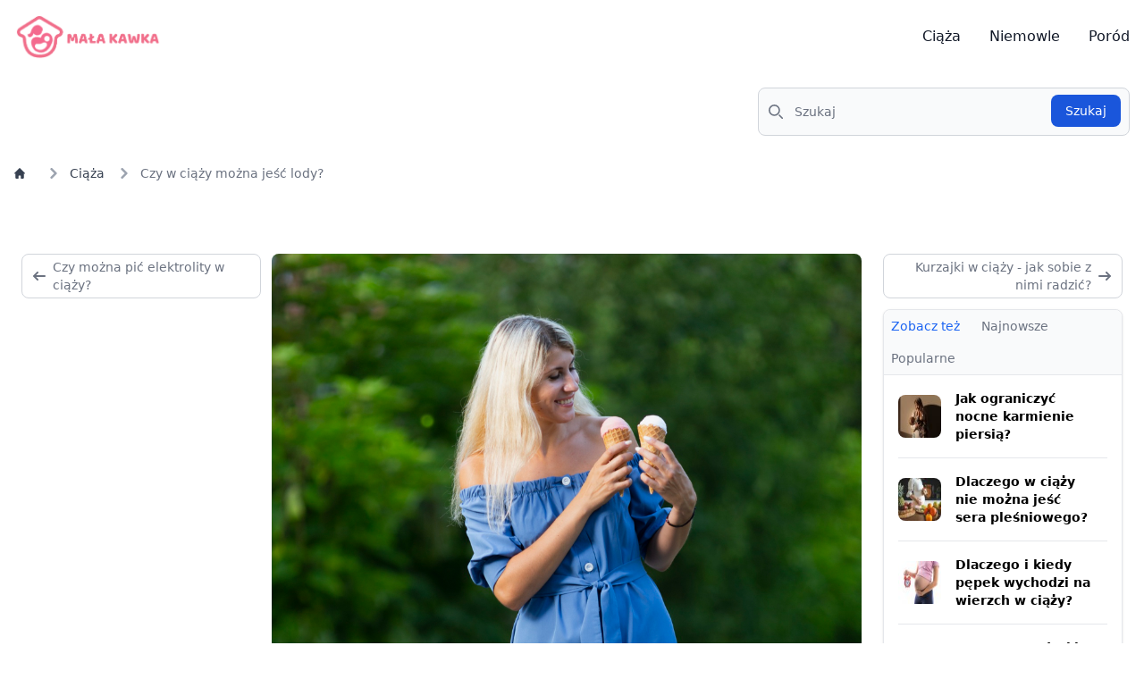

--- FILE ---
content_type: text/html; charset=UTF-8
request_url: https://malakawka.pl/czy-w-ciazy-mozna-jesc-lody/
body_size: 8404
content:
<!DOCTYPE html><html lang="pl"><head><meta charset="utf-8"><meta name="viewport" content="width=device-width, initial-scale=1"><title>Czy w ciąży można jeść lody?</title><meta name="description" content="Lody to jedne z ulubionych deserów w trakcie lata, niezależnie od wieku. Chętnie sięgają po nie także ciężarne, dla których wysokie temperatury mogą być szczególnie uciążliwe. Okazuje się jednak, że lody w ciąży to nie zawsze dobry..."><link rel="canonical" href="https://malakawka.pl/czy-w-ciazy-mozna-jesc-lody/" /><link rel="preload" as="style" href="https://malakawka.pl/build/assets/app-c87dffff.css" /><link rel="modulepreload" href="https://malakawka.pl/build/assets/app-422dbcc3.js" /><link rel="stylesheet" href="https://malakawka.pl/build/assets/app-c87dffff.css" /><script type="module" src="https://malakawka.pl/build/assets/app-422dbcc3.js"></script><script src="/js-fn/txt-tool-frame.js"></script><link href="https://fonts.googleapis.com/css2?family=Inter:wght@300;400;500;600;700&amp;amp;display=swap" rel="stylesheet"></head><body class="default"><nav class="bg-white border-gray-200 dark:bg-gray-900"><div class="max-w-screen-xl flex flex-wrap items-center justify-between mx-auto p-4"><a href="https://malakawka.pl/" class="flex items-center"><img class="rounded-lg" alt="" src="https://malakawka.pl/images/4/2023/11/be256ba4c8997ae2d063b733e1caa39d.png" decoding="async" loading="lazy" srcset="https://malakawka.pl/images/4/2023/11/be256ba4c8997ae2d063b733e1caa39d.png 343w,https://malakawka.pl/images/4/2023/11/be256ba4c8997ae2d063b733e1caa39d-75x23.png 75w,https://malakawka.pl/images/4/2023/11/be256ba4c8997ae2d063b733e1caa39d-150x45.png 150w,https://malakawka.pl/images/4/2023/11/be256ba4c8997ae2d063b733e1caa39d-300x91.png 300w" style="height: 50px;" ></a><button data-collapse-toggle="navbar-default" type="button" class="inline-flex items-center p-2 w-10 h-10 justify-center text-sm text-gray-500 rounded-lg md:hidden hover:bg-gray-100 focus:outline-none focus:ring-2 focus:ring-gray-200 dark:text-gray-400 dark:hover:bg-gray-700 dark:focus:ring-gray-600" aria-controls="navbar-default" aria-expanded="false"><span class="sr-only">Otwórz menu główne</span><svg class="w-5 h-5" aria-hidden="true" xmlns="http://www.w3.org/2000/svg" fill="none" viewBox="0 0 17 14"><path stroke="currentColor" stroke-linecap="round" stroke-linejoin="round" stroke-width="2" d="M1 1h15M1 7h15M1 13h15"/></svg></button><div class="hidden w-full md:block md:w-auto" id="navbar-default"><ul class="font-medium flex flex-col p-4 md:p-0 mt-4 border border-gray-100 rounded-lg bg-gray-50 md:flex-row md:space-x-8 md:mt-0 md:border-0 md:bg-white dark:bg-gray-800 md:dark:bg-gray-900 dark:border-gray-700"><li><a href="https://malakawka.pl/category/ciaza/" target="_self" class="block py-2 pl-3 pr-4 text-gray-900 rounded hover:bg-gray-100 md:hover:bg-transparent md:border-0 md:hover:text-blue-700 md:p-0 dark:text-white md:dark:hover:text-blue-500 dark:hover:bg-gray-700 dark:hover:text-white md:dark:hover:bg-transparent" >Ciąża</a></li><li><a href="https://malakawka.pl/category/niemowle/" target="_self" class="block py-2 pl-3 pr-4 text-gray-900 rounded hover:bg-gray-100 md:hover:bg-transparent md:border-0 md:hover:text-blue-700 md:p-0 dark:text-white md:dark:hover:text-blue-500 dark:hover:bg-gray-700 dark:hover:text-white md:dark:hover:bg-transparent" >Niemowle</a></li><li><a href="https://malakawka.pl/category/porod/" target="_self" class="block py-2 pl-3 pr-4 text-gray-900 rounded hover:bg-gray-100 md:hover:bg-transparent md:border-0 md:hover:text-blue-700 md:p-0 dark:text-white md:dark:hover:text-blue-500 dark:hover:bg-gray-700 dark:hover:text-white md:dark:hover:bg-transparent" >Poród</a></li></ul></div></div></nav><div class="bg-white border-gray-200 dark:bg-gray-800"><div class="max-w-screen-xl mx-auto p-4"><div id="searchWrapper" class="flex items-end justify-end"><div class="w-full md:w-1/2 lg:w-1/3"><form method="GET" action="https://malakawka.pl/search/"><label for="search" class="mb-2 text-sm font-medium text-gray-900 sr-only dark:text-white">Szukaj</label><div class="relative"><div class="absolute inset-y-0 left-0 flex items-center pl-3 pointer-events-none"><svg class="w-4 h-4 text-gray-500 dark:text-gray-400" aria-hidden="true" xmlns="http://www.w3.org/2000/svg" fill="none" viewBox="0 0 20 20"><path stroke="currentColor" stroke-linecap="round" stroke-linejoin="round" stroke-width="2" d="m19 19-4-4m0-7A7 7 0 1 1 1 8a7 7 0 0 1 14 0Z"/></svg></div><input type="search" id="search" name="search" class="block w-full p-4 pl-10 text-sm text-gray-900 border border-gray-300 rounded-lg bg-gray-50 focus:ring-blue-500 focus:border-blue-500 dark:bg-gray-700 dark:border-gray-600 dark:placeholder-gray-400 dark:text-white dark:focus:ring-blue-500 dark:focus:border-blue-500" placeholder="Szukaj" value="" required ><button type="submit" class="text-white absolute right-2.5 bottom-2.5 bg-blue-700 hover:bg-blue-800 focus:ring-4 focus:outline-none focus:ring-blue-300 font-medium rounded-lg text-sm px-4 py-2 dark:bg-blue-600 dark:hover:bg-blue-700 dark:focus:ring-blue-800">Szukaj</button></div></form></div></div></div></div><nav class="bg-white border-gray-200 dark:bg-gray-900"><nav class="max-w-screen-xl flex mx-auto p-4" aria-label="Breadcrumb"><ol class="inline-flex items-center space-x-1 md:space-x-3"><li class="inline-flex items-center"><a href="https://malakawka.pl/" class="inline-flex items-center text-sm font-medium text-gray-700 hover:text-blue-600 dark:text-gray-400 dark:hover:text-white"><svg class="w-3 h-3 mr-2.5" aria-hidden="true" xmlns="http://www.w3.org/2000/svg" fill="currentColor" viewBox="0 0 20 20"><path d="m19.707 9.293-2-2-7-7a1 1 0 0 0-1.414 0l-7 7-2 2a1 1 0 0 0 1.414 1.414L2 10.414V18a2 2 0 0 0 2 2h3a1 1 0 0 0 1-1v-4a1 1 0 0 1 1-1h2a1 1 0 0 1 1 1v4a1 1 0 0 0 1 1h3a2 2 0 0 0 2-2v-7.586l.293.293a1 1 0 0 0 1.414-1.414Z"/></svg></a></li><li><div class="flex items-center"><svg class="w-3 h-3 text-gray-400 mx-1" aria-hidden="true" xmlns="http://www.w3.org/2000/svg" fill="none" viewBox="0 0 6 10"><path stroke="currentColor" stroke-linecap="round" stroke-linejoin="round" stroke-width="2" d="m1 9 4-4-4-4"/></svg><a href="https://malakawka.pl/category/ciaza/" class="ml-1 text-sm font-medium text-gray-700 hover:text-blue-600 md:ml-2 dark:text-gray-400 dark:hover:text-white">Ciąża</a></div></li><li aria-current="page"><div class="flex items-center"><svg class="w-3 h-3 text-gray-400 mx-1" aria-hidden="true" xmlns="http://www.w3.org/2000/svg" fill="none" viewBox="0 0 6 10"><path stroke="currentColor" stroke-linecap="round" stroke-linejoin="round" stroke-width="2" d="m1 9 4-4-4-4"/></svg><span class="ml-1 text-sm font-medium text-gray-500 md:ml-2 dark:text-gray-400">Czy w ciąży można jeść lody?</span></div></li></ol></nav></nav><section class="bg-white dark:bg-gray-900"><div class="py-8 px-4 mx-auto max-w-screen-xl lg:py-16 lg:px-6"><div class="flex flex-row"><div class="flex-1 hidden lg:block"><a href="https://malakawka.pl/czy-mozna-pic-elektrolity-w-ciazy/" class="flex items-center justify-between px-3 p-1 mr-3 text-sm font-medium text-gray-500 bg-white border border-gray-300 rounded-lg hover:bg-gray-100 hover:text-gray-700 dark:bg-gray-800 dark:border-gray-700 dark:text-gray-400 dark:hover:bg-gray-700 dark:hover:text-white"><svg class="flex-shrink-0" width="14" height="10" aria-hidden="true" xmlns="http://www.w3.org/2000/svg" fill="none" viewBox="0 0 14 10"><path stroke="currentColor" stroke-linecap="round" stroke-linejoin="round" stroke-width="2" d="M13 5H1m0 0 4 4M1 5l4-4"></path></svg><span class="flex-grow ml-2">Czy można pić elektrolity w ciąży?</span></a></div><article class="mx-auto w-full max-w-2xl format format-sm sm:format-base lg:format-lg format-blue dark:format-invert"><header class="mb-4 lg:mb-6 not-format"><address class="flex items-center mb-6 not-italic"><div class="inline-flex items-center mr-3 text-sm text-gray-900 dark:text-white"><div><div class="flex items-center mb-5"><img class="rounded-lg" alt="" src="https://malakawka.pl/images/4/2022/09/front-view-woman-holding-ice-cream-cones.jpg" decoding="async" loading="lazy" srcset="https://malakawka.pl/images/4/2022/09/front-view-woman-holding-ice-cream-cones.jpg 1000w,https://malakawka.pl/images/4/2022/09/front-view-woman-holding-ice-cream-cones-200x300.jpg 200w,https://malakawka.pl/images/4/2022/09/front-view-woman-holding-ice-cream-cones-683x1024.jpg 683w,https://malakawka.pl/images/4/2022/09/front-view-woman-holding-ice-cream-cones-150x150.jpg 150w,https://malakawka.pl/images/4/2022/09/front-view-woman-holding-ice-cream-cones-768x1152.jpg 768w,https://malakawka.pl/images/4/2022/09/front-view-woman-holding-ice-cream-cones-450x450.jpg 450w,https://malakawka.pl/images/4/2022/09/front-view-woman-holding-ice-cream-cones-90x90.jpg 90w,https://malakawka.pl/images/4/2022/09/front-view-woman-holding-ice-cream-cones-600x900.jpg 600w,https://malakawka.pl/images/4/2022/09/front-view-woman-holding-ice-cream-cones-36x54.jpg 36w,https://malakawka.pl/images/4/2022/09/front-view-woman-holding-ice-cream-cones-90x90.jpg 90w,https://malakawka.pl/images/4/2022/09/front-view-woman-holding-ice-cream-cones-600x900.jpg 600w,https://malakawka.pl/images/4/2022/09/front-view-woman-holding-ice-cream-cones-36x54.jpg 36w" sizes="(max-width: 672px) 100vw, 1000px" ></div><p class="text-base text-gray-500 dark:text-gray-400"><time pubdate datetime="2022-09-27" title="27 września, 2022">27 września, 2022</time></p></div></div></address><h1 class="mb-4 text-3xl font-extrabold leading-tight text-gray-900 lg:mb-6 lg:text-4xl dark:text-white">Czy w ciąży można jeść lody?</h1></header><p>Lody to jedne z ulubionych deserów w trakcie lata, niezależnie od wieku. Chętnie sięgają po nie także ciężarne, dla których wysokie temperatury mogą być szczególnie uciążliwe. Okazuje się jednak, że lody w ciąży to nie zawsze dobry pomysł, dlatego trzeba być ostrożnym przy wyborze produktu oraz zachować umiar. Jakie lody można jeść w ciąży?</p><h2>Czy można jeść lody w ciąży?</h2><p>Lekarze często słyszą od swoich ciężarnych pacjentek pytanie, czy można lody w ciąży. Odpowiedź, której udzielają, nigdy nie jest jednoznaczna. Ze stanowczą odmową spotkają się z pewnością kobiety chorujące na cukrzycę ciążową. Spożywanie zimnego smakołyku może się okazać również problematyczną kwestią w przypadku osób, które są zagrożone otyłością. Złej jakości lody zawierają bardzo dużą ilość kalorii, dlatego spożywane regularnie wraz z innymi słodyczami lub przekąskami może skutkować zbyt dużym przyrostem masy ciała.</p><p>To, czy można jeść lody w ciąży, stanowi złożoną kwestię jeszcze z jednego powodu. Mogą bowiem stać się źródłem zakażenia bakteriami salmonelli lub Listeria monocytogenes, która wywołuje objawy podobne do grypy, jednak niezwykle niebezpieczne dla płodu. Zazwyczaj choroba powodowana jest przez spożycie produktów zawierających niepasteryzowane mleko, dlatego ryzyko zachorowania po spożyciu lodów jest małe, ale nie zerowe.</p><h2>Jakie lody w ciąży będą bezpiecznym wyborem?</h2><p>To, jakie lody można jeść w ciąży, zależy w dużej mierze od ich składu. Ciężarna kobieta powinna zwracać szczególną uwagę na etykiety wszystkich kupowanych artykułów. Zbilansowana, możliwie najbardziej zdrowa dieta jest w tym okresie niezwykle ważna. W ciąży warto sięgać po lody naturalne, najlepiej pochodzące od znanych producentów, o których wiemy, że stosują się do najwyższych standardów produkcyjnych w kwestii higieny. Pamiętajmy, że jeśli takie lody ulegną rozmrożeniu, nie wolno nam ich ponownie zamrażać, jako że postępując w ten sposób narażamy się na zachorowanie na salmonellę.</p><p>Jeśli zastanawiamy się, jakie lody w ciąży będą bezpieczne dla mamy i malucha, warto zauważyć, że niepotrzebnym ryzykiem może być spożycie lodów z automatu. Nigdy nie możemy mieć bowiem pewności, jak często i jak dokładnie jest czyszczona maszyna. Dobrym wyborem dla kobiet w ciąży będą owocowe sorbety, a także lody wegańskie, ponieważ do ich produkcji nie wykorzystuje się mleka. Najczęściej zawierają bowiem znacznie mniejszą ilość kalorii niż tradycyjne desery, a ponadto mogą się pochwalić znacznie zdrowszymi składami. Świetną opcją jest również samodzielne wykonanie lodów, co jest możliwe nawet bez posiadania specjalnych urządzeń.</p><h2>Czy można lody w ciąży i dlaczego warto je jeść?</h2><p>Choć nieodpowiednie lody mogą wywołać wiele szkód, spożywanie tych szeroko uwielbianych deserów lodowych ma również wiele zalet. Lody ze zdrowym składem stanowią dobre źródło białka, wapnia, a jeśli zawierają naturalne owoce, także witaminę C. Cukier w rozsądnej ilości pomaga poprawić koncentrację i samopoczucie, natomiast same lody są lekkostrawne, dlatego po ich spożyciu przyszła mama nie będzie się musiała mierzyć z poczuciem ociężałości, co może się zdarzyć w przypadku innych deserów. Lody mleczne to także sposób wielu ciężarnych na walkę ze zgagą, ponieważ mleko dobrze radzi sobie z łagodzeniem pieczenia.</p><h2>Na jakie produkty trzeba jeszcze uważać w trakcie ciąży?</h2><p>Wiemy już, że to, jakie lody w ciąży można spożywać bezpiecznie, jest zależne od rodzaju użytego mleka. Jeśli jest ono niepasteryzowane, może być siedliskiem niebezpiecznych bakterii Listeria monocytogenes. Podobnie rzecz się ma w przypadku serów pleśniowych – takie produkty nie są zakazane w ciąży, ale przed spożyciem należy koniecznie zapoznać się z etykietą. Sery z mleka pasteryzowanego są w pełni bezpieczne dla ciężarnej.</p><p>Pasteryzacja wiąże się z podgrzaniem mleka do wysokiej temperatury. To z kolei sugeruje nam, że kobiety w ciąży nie powinny spożywać produktów czy pokarmów, które zawierają surowe mięso – na przykład niektóre sushi, tatar czy krwiste steki. To samo tyczy się, chociażby surowych jaj.</p><div class="wp-block-buttons is-content-justification-center"><div class="wp-block-button"><a class="wp-block-button__link has-white-color has-pale-pink-background-color has-text-color has-background" href="https://malakawka.pl/co-to-jest-aniball/" data-link-id="274">Co to jest Aniball?</a></div><div class="wp-block-button"><a class="wp-block-button__link has-white-color has-pale-pink-background-color has-text-color has-background" href="https://malakawka.pl/cwiczenia-po-porodzie/" data-link-id="275">Ćwiczenia po porodzie</a></div><div class="wp-block-button"><a class="wp-block-button__link has-white-color has-pale-pink-background-color has-text-color has-background" href="https://malakawka.pl/miesnie-dna-miednicy/" data-link-id="276">Mięśnie dna miednicy</a></div></div><div class="grid grid-cols-2 gap-4 lg:hidden"><a href="https://malakawka.pl/czy-mozna-pic-elektrolity-w-ciazy/" class="flex items-center justify-between px-3 p-1 mr-3 text-sm font-medium text-gray-500 bg-white border border-gray-300 rounded-lg hover:bg-gray-100 hover:text-gray-700 dark:bg-gray-800 dark:border-gray-700 dark:text-gray-400 dark:hover:bg-gray-700 dark:hover:text-white"><svg class="flex-shrink-0" width="14" height="10" aria-hidden="true" xmlns="http://www.w3.org/2000/svg" fill="none" viewBox="0 0 14 10"><path stroke="currentColor" stroke-linecap="round" stroke-linejoin="round" stroke-width="2" d="M13 5H1m0 0 4 4M1 5l4-4"></path></svg><span class="flex-grow ml-2">Czy można pić elektrolity w ciąży?</span></a><a href="https://malakawka.pl/kurzajki-w-ciazy-jak-sobie-z-nimi-radzic/" class="flex items-center justify-center px-3 ml-3 p-1 text-sm font-medium text-gray-500 bg-white border border-gray-300 rounded-lg hover:bg-gray-100 hover:text-gray-700 dark:bg-gray-800 dark:border-gray-700 dark:text-gray-400 dark:hover:bg-gray-700 dark:hover:text-white"><span class="flex-grow text-right mr-2">Kurzajki w ciąży - jak sobie z nimi radzić?</span><svg class="flex-shrink-0" width="14" height="10" aria-hidden="true" xmlns="http://www.w3.org/2000/svg" fill="none" viewBox="0 0 14 10"><path stroke="currentColor" stroke-linecap="round" stroke-linejoin="round" stroke-width="2" d="M1 5h12m0 0L9 1m4 4L9 9"></path></svg></a></div><div class="lg:hidden mt-4"><div class="not-format w-full bg-white border border-gray-200 rounded-lg shadow dark:bg-gray-800 dark:border-gray-700"><ul class="m-0 p-0 list-none flex flex-wrap text-sm font-medium text-center text-gray-500 border-b border-gray-200 rounded-t-lg bg-gray-50 dark:border-gray-700 dark:text-gray-400 dark:bg-gray-800" id="defaultTab" data-tabs-toggle="#defaultTabContent" role="tablist"><li class="mr-2"><button id="relatedbottom-tab" data-tabs-target="#relatedbottom" type="button" role="tab" aria-controls="relatedbottom" aria-selected="true" class="inline-block p-2 text-blue-600 rounded-tl-lg hover:bg-gray-100 dark:bg-gray-800 dark:hover:bg-gray-700 dark:text-blue-500">Zobacz też</button></li><li class="mr-2"><button id="newestbottom-tab" data-tabs-target="#newestbottom" type="button" role="tab" aria-controls="newestbottom" aria-selected="false" class="inline-block p-2 hover:text-gray-600 hover:bg-gray-100 dark:hover:bg-gray-700 dark:hover:text-gray-300">Najnowsze</button></li><li class=""><button id="popularbottom-tab" data-tabs-target="#popularbottom" type="button" role="tab" aria-controls="popularbottom" aria-selected="false" class="inline-block p-2 hover:text-gray-600 hover:bg-gray-100 dark:hover:bg-gray-700 dark:hover:text-gray-300">Popularne</button></li></ul><div><div class="hidden p-4 bg-white rounded-lg md:p-4 dark:bg-gray-800" id="relatedbottom" role="tabpanel" aria-labelledby="relatedbottom-tab"><a href="https://malakawka.pl/jak-ograniczyc-nocne-karmienie-piersia/" class="flex items-center space-x-4 py-4 pt-0"><img class="w-12 h-12 rounded-lg" alt="" src="https://malakawka.pl/images/4/2023/08/mother-breast-feeding-her-baby.jpg" decoding="async" loading="lazy" srcset="https://malakawka.pl/images/4/2023/08/mother-breast-feeding-her-baby.jpg 2000w,https://malakawka.pl/images/4/2023/08/mother-breast-feeding-her-baby-300x200.jpg 300w,https://malakawka.pl/images/4/2023/08/mother-breast-feeding-her-baby-1024x682.jpg 1024w,https://malakawka.pl/images/4/2023/08/mother-breast-feeding-her-baby-150x150.jpg 150w,https://malakawka.pl/images/4/2023/08/mother-breast-feeding-her-baby-768x512.jpg 768w,https://malakawka.pl/images/4/2023/08/mother-breast-feeding-her-baby-1536x1024.jpg 1536w,https://malakawka.pl/images/4/2023/08/mother-breast-feeding-her-baby-450x450.jpg 450w,https://malakawka.pl/images/4/2023/08/mother-breast-feeding-her-baby-90x90.jpg 90w,https://malakawka.pl/images/4/2023/08/mother-breast-feeding-her-baby-600x400.jpg 600w,https://malakawka.pl/images/4/2023/08/mother-breast-feeding-her-baby-81x54.jpg 81w" sizes="(max-width: 48px) 48px, (min-width:48px) 48px, 2000px" ><div class="pr-4"><h3 class="text-sm font-semibold">Jak ograniczyć nocne karmienie piersią?</h3></div></a><a href="https://malakawka.pl/dlaczego-w-ciazy-nie-mozna-jesc-sera-plesniowego/" class="flex items-center space-x-4 border-t border-gray-200 dark:border-gray-700 py-4 pb-4"><img class="w-12 h-12 rounded-lg" alt="" src="https://malakawka.pl/images/4/2023/08/pregnant-woman-kitchen-with-vegetables-concept-proper-nutrition.jpg" decoding="async" loading="lazy" srcset="https://malakawka.pl/images/4/2023/08/pregnant-woman-kitchen-with-vegetables-concept-proper-nutrition.jpg 2000w,https://malakawka.pl/images/4/2023/08/pregnant-woman-kitchen-with-vegetables-concept-proper-nutrition-300x200.jpg 300w,https://malakawka.pl/images/4/2023/08/pregnant-woman-kitchen-with-vegetables-concept-proper-nutrition-1024x682.jpg 1024w,https://malakawka.pl/images/4/2023/08/pregnant-woman-kitchen-with-vegetables-concept-proper-nutrition-150x150.jpg 150w,https://malakawka.pl/images/4/2023/08/pregnant-woman-kitchen-with-vegetables-concept-proper-nutrition-768x512.jpg 768w,https://malakawka.pl/images/4/2023/08/pregnant-woman-kitchen-with-vegetables-concept-proper-nutrition-1536x1024.jpg 1536w,https://malakawka.pl/images/4/2023/08/pregnant-woman-kitchen-with-vegetables-concept-proper-nutrition-450x450.jpg 450w,https://malakawka.pl/images/4/2023/08/pregnant-woman-kitchen-with-vegetables-concept-proper-nutrition-90x90.jpg 90w,https://malakawka.pl/images/4/2023/08/pregnant-woman-kitchen-with-vegetables-concept-proper-nutrition-600x400.jpg 600w,https://malakawka.pl/images/4/2023/08/pregnant-woman-kitchen-with-vegetables-concept-proper-nutrition-81x54.jpg 81w" sizes="(max-width: 48px) 48px, (min-width:48px) 48px, 2000px" ><div class="pr-4"><h3 class="text-sm font-semibold">Dlaczego w ciąży nie można jeść sera pleśniowego?</h3></div></a><a href="https://malakawka.pl/dlaczego-i-kiedy-pepek-wychodzi-na-wierzch-w-ciazy/" class="flex items-center space-x-4 border-t border-gray-200 dark:border-gray-700 py-4 pb-4"><img class="w-12 h-12 rounded-lg" alt="" src="https://malakawka.pl/images/4/2023/08/pregnant-woman.jpg" decoding="async" loading="lazy" srcset="https://malakawka.pl/images/4/2023/08/pregnant-woman.jpg 2000w,https://malakawka.pl/images/4/2023/08/pregnant-woman-300x200.jpg 300w,https://malakawka.pl/images/4/2023/08/pregnant-woman-1024x684.jpg 1024w,https://malakawka.pl/images/4/2023/08/pregnant-woman-150x150.jpg 150w,https://malakawka.pl/images/4/2023/08/pregnant-woman-768x513.jpg 768w,https://malakawka.pl/images/4/2023/08/pregnant-woman-1536x1025.jpg 1536w,https://malakawka.pl/images/4/2023/08/pregnant-woman-450x450.jpg 450w,https://malakawka.pl/images/4/2023/08/pregnant-woman-90x90.jpg 90w,https://malakawka.pl/images/4/2023/08/pregnant-woman-600x401.jpg 600w,https://malakawka.pl/images/4/2023/08/pregnant-woman-81x54.jpg 81w" sizes="(max-width: 48px) 48px, (min-width:48px) 48px, 2000px" ><div class="pr-4"><h3 class="text-sm font-semibold">Dlaczego i kiedy pępek wychodzi na wierzch w ciąży?</h3></div></a><a href="https://malakawka.pl/co-oznacza-plaski-pecherzyk-ciazowy/" class="flex items-center space-x-4 border-t border-gray-200 dark:border-gray-700 py-4 pb-4"><img class="w-12 h-12 rounded-lg" alt="" src="https://malakawka.pl/images/4/2023/08/pregnant-woman-with-doctor-hospital.jpg" decoding="async" loading="lazy" srcset="https://malakawka.pl/images/4/2023/08/pregnant-woman-with-doctor-hospital.jpg 2000w,https://malakawka.pl/images/4/2023/08/pregnant-woman-with-doctor-hospital-300x225.jpg 300w,https://malakawka.pl/images/4/2023/08/pregnant-woman-with-doctor-hospital-1024x768.jpg 1024w,https://malakawka.pl/images/4/2023/08/pregnant-woman-with-doctor-hospital-150x150.jpg 150w,https://malakawka.pl/images/4/2023/08/pregnant-woman-with-doctor-hospital-768x576.jpg 768w,https://malakawka.pl/images/4/2023/08/pregnant-woman-with-doctor-hospital-1536x1152.jpg 1536w,https://malakawka.pl/images/4/2023/08/pregnant-woman-with-doctor-hospital-450x450.jpg 450w,https://malakawka.pl/images/4/2023/08/pregnant-woman-with-doctor-hospital-90x90.jpg 90w,https://malakawka.pl/images/4/2023/08/pregnant-woman-with-doctor-hospital-600x450.jpg 600w,https://malakawka.pl/images/4/2023/08/pregnant-woman-with-doctor-hospital-72x54.jpg 72w" sizes="(max-width: 48px) 48px, (min-width:48px) 48px, 2000px" ><div class="pr-4"><h3 class="text-sm font-semibold">Co oznacza płaski pęcherzyk ciążowy?</h3></div></a><a href="https://malakawka.pl/co-to-jest-pusty-pecherzyk-ciazowy-i-co-on-oznacza/" class="flex items-center space-x-4 border-t border-gray-200 dark:border-gray-700 py-4 pb-4"><img class="w-12 h-12 rounded-lg" alt="" src="https://malakawka.pl/images/4/2023/08/pregnant-woman-receiving-ultrasound-scan-stomach.jpg" decoding="async" loading="lazy" srcset="https://malakawka.pl/images/4/2023/08/pregnant-woman-receiving-ultrasound-scan-stomach.jpg 2000w,https://malakawka.pl/images/4/2023/08/pregnant-woman-receiving-ultrasound-scan-stomach-300x200.jpg 300w,https://malakawka.pl/images/4/2023/08/pregnant-woman-receiving-ultrasound-scan-stomach-1024x682.jpg 1024w,https://malakawka.pl/images/4/2023/08/pregnant-woman-receiving-ultrasound-scan-stomach-150x150.jpg 150w,https://malakawka.pl/images/4/2023/08/pregnant-woman-receiving-ultrasound-scan-stomach-768x512.jpg 768w,https://malakawka.pl/images/4/2023/08/pregnant-woman-receiving-ultrasound-scan-stomach-1536x1024.jpg 1536w,https://malakawka.pl/images/4/2023/08/pregnant-woman-receiving-ultrasound-scan-stomach-450x450.jpg 450w,https://malakawka.pl/images/4/2023/08/pregnant-woman-receiving-ultrasound-scan-stomach-90x90.jpg 90w,https://malakawka.pl/images/4/2023/08/pregnant-woman-receiving-ultrasound-scan-stomach-600x400.jpg 600w,https://malakawka.pl/images/4/2023/08/pregnant-woman-receiving-ultrasound-scan-stomach-81x54.jpg 81w" sizes="(max-width: 48px) 48px, (min-width:48px) 48px, 2000px" ><div class="pr-4"><h3 class="text-sm font-semibold">Co to jest pusty pęcherzyk ciążowy i co on oznacza?</h3></div></a><a href="https://malakawka.pl/co-na-infekcje-intymne-przy-karmieniu-piersia/" class="flex items-center space-x-4 border-t border-gray-200 dark:border-gray-700 py-4 pb-0"><img class="w-12 h-12 rounded-lg" alt="" src="https://malakawka.pl/images/4/2023/08/mom-breastfeeds-her-newborn-son-breastfeeding-lactation-women-happy-motherhood.jpg" decoding="async" loading="lazy" srcset="https://malakawka.pl/images/4/2023/08/mom-breastfeeds-her-newborn-son-breastfeeding-lactation-women-happy-motherhood.jpg 2000w,https://malakawka.pl/images/4/2023/08/mom-breastfeeds-her-newborn-son-breastfeeding-lactation-women-happy-motherhood-300x200.jpg 300w,https://malakawka.pl/images/4/2023/08/mom-breastfeeds-her-newborn-son-breastfeeding-lactation-women-happy-motherhood-1024x682.jpg 1024w,https://malakawka.pl/images/4/2023/08/mom-breastfeeds-her-newborn-son-breastfeeding-lactation-women-happy-motherhood-150x150.jpg 150w,https://malakawka.pl/images/4/2023/08/mom-breastfeeds-her-newborn-son-breastfeeding-lactation-women-happy-motherhood-768x512.jpg 768w,https://malakawka.pl/images/4/2023/08/mom-breastfeeds-her-newborn-son-breastfeeding-lactation-women-happy-motherhood-1536x1024.jpg 1536w,https://malakawka.pl/images/4/2023/08/mom-breastfeeds-her-newborn-son-breastfeeding-lactation-women-happy-motherhood-450x450.jpg 450w,https://malakawka.pl/images/4/2023/08/mom-breastfeeds-her-newborn-son-breastfeeding-lactation-women-happy-motherhood-90x90.jpg 90w,https://malakawka.pl/images/4/2023/08/mom-breastfeeds-her-newborn-son-breastfeeding-lactation-women-happy-motherhood-600x400.jpg 600w,https://malakawka.pl/images/4/2023/08/mom-breastfeeds-her-newborn-son-breastfeeding-lactation-women-happy-motherhood-81x54.jpg 81w" sizes="(max-width: 48px) 48px, (min-width:48px) 48px, 2000px" ><div class="pr-4"><h3 class="text-sm font-semibold">Co na infekcje intymne przy karmieniu piersią?</h3></div></a></div><div class="hidden p-4 bg-white rounded-lg md:p-4 dark:bg-gray-800" id="newestbottom" role="tabpanel" aria-labelledby="newestbottom-tab"><a href="https://malakawka.pl/tabletki-antykoncepcyjne-a-skutki-uboczne-co-warto-wiedziec-przed-rozpoczeciem-kuracji/" class="flex items-center space-x-4 py-4 pt-0"><img class="w-12 h-12 rounded-lg" alt="Tabletki antykoncepcyjne a skutki uboczne - co warto wiedzieć przed rozpoczęciem kuracji?" src="https://malakawka.pl/images/4/2025/10/tabletki-antykoncepcyjne-a-skutki-uboczne-co-warto-wiedziec-przed-rozpoczeciem-kuracji.webp" decoding="async" loading="lazy" srcset="https://malakawka.pl/images/4/2025/10/tabletki-antykoncepcyjne-a-skutki-uboczne-co-warto-wiedziec-przed-rozpoczeciem-kuracji.webp 1024w,https://malakawka.pl/images/4/2025/10/tabletki-antykoncepcyjne-a-skutki-uboczne-co-warto-wiedziec-przed-rozpoczeciem-kuracji-75x75.webp 75w,https://malakawka.pl/images/4/2025/10/tabletki-antykoncepcyjne-a-skutki-uboczne-co-warto-wiedziec-przed-rozpoczeciem-kuracji-150x150.webp 150w,https://malakawka.pl/images/4/2025/10/tabletki-antykoncepcyjne-a-skutki-uboczne-co-warto-wiedziec-przed-rozpoczeciem-kuracji-300x300.webp 300w,https://malakawka.pl/images/4/2025/10/tabletki-antykoncepcyjne-a-skutki-uboczne-co-warto-wiedziec-przed-rozpoczeciem-kuracji-768x768.webp 768w" sizes="(max-width: 48px) 48px, (min-width:48px) 48px, 1024px" ><div class="pr-4"><h3 class="text-sm font-semibold">Tabletki antykoncepcyjne a skutki uboczne - co warto wiedzieć przed rozpoczęciem kuracji?</h3></div></a><a href="https://malakawka.pl/kiedy-i-ile-magnezu-przyjmowac-w-ciazy/" class="flex items-center space-x-4 border-t border-gray-200 dark:border-gray-700 py-4 pb-4"><img class="w-12 h-12 rounded-lg" alt="" src="https://malakawka.pl/images/4/2024/01/kobieta-w-ciazy-w-bieliznie-z-kopii-przestrzenia.jpeg" decoding="async" loading="lazy" srcset="https://malakawka.pl/images/4/2024/01/kobieta-w-ciazy-w-bieliznie-z-kopii-przestrzenia.jpeg 1000w,https://malakawka.pl/images/4/2024/01/kobieta-w-ciazy-w-bieliznie-z-kopii-przestrzenia-75x50.jpeg 75w,https://malakawka.pl/images/4/2024/01/kobieta-w-ciazy-w-bieliznie-z-kopii-przestrzenia-150x100.jpeg 150w,https://malakawka.pl/images/4/2024/01/kobieta-w-ciazy-w-bieliznie-z-kopii-przestrzenia-300x200.jpeg 300w,https://malakawka.pl/images/4/2024/01/kobieta-w-ciazy-w-bieliznie-z-kopii-przestrzenia-768x512.jpeg 768w" sizes="(max-width: 48px) 48px, (min-width:48px) 48px, 1000px" ><div class="pr-4"><h3 class="text-sm font-semibold">Kiedy i ile magnezu przyjmować w ciąży?</h3></div></a><a href="https://malakawka.pl/czy-cytologia-w-ciazy-jest-obowiazkowa-i-bezpieczna/" class="flex items-center space-x-4 border-t border-gray-200 dark:border-gray-700 py-4 pb-4"><img class="w-12 h-12 rounded-lg" alt="" src="https://malakawka.pl/images/4/2024/01/mloda-kobieta-w-ciazy-ktora-wkrotce-zostanie-matka-dotykajaca-brzucha-siedzac-w-swojej-sypialni-po-poludniu-koncepcja-ciazy.jpeg" decoding="async" loading="lazy" srcset="https://malakawka.pl/images/4/2024/01/mloda-kobieta-w-ciazy-ktora-wkrotce-zostanie-matka-dotykajaca-brzucha-siedzac-w-swojej-sypialni-po-poludniu-koncepcja-ciazy.jpeg 1000w,https://malakawka.pl/images/4/2024/01/mloda-kobieta-w-ciazy-ktora-wkrotce-zostanie-matka-dotykajaca-brzucha-siedzac-w-swojej-sypialni-po-poludniu-koncepcja-ciazy-75x50.jpeg 75w,https://malakawka.pl/images/4/2024/01/mloda-kobieta-w-ciazy-ktora-wkrotce-zostanie-matka-dotykajaca-brzucha-siedzac-w-swojej-sypialni-po-poludniu-koncepcja-ciazy-150x100.jpeg 150w,https://malakawka.pl/images/4/2024/01/mloda-kobieta-w-ciazy-ktora-wkrotce-zostanie-matka-dotykajaca-brzucha-siedzac-w-swojej-sypialni-po-poludniu-koncepcja-ciazy-300x200.jpeg 300w,https://malakawka.pl/images/4/2024/01/mloda-kobieta-w-ciazy-ktora-wkrotce-zostanie-matka-dotykajaca-brzucha-siedzac-w-swojej-sypialni-po-poludniu-koncepcja-ciazy-768x512.jpeg 768w" sizes="(max-width: 48px) 48px, (min-width:48px) 48px, 1000px" ><div class="pr-4"><h3 class="text-sm font-semibold">Czy cytologia w ciąży jest obowiązkowa i bezpieczna?</h3></div></a><a href="https://malakawka.pl/siemie-lniane-w-ciazy-czy-i-ile-razy-dziennie-mozna-pic/" class="flex items-center space-x-4 border-t border-gray-200 dark:border-gray-700 py-4 pb-4"><img class="w-12 h-12 rounded-lg" alt="" src="https://malakawka.pl/images/4/2024/01/linseeds (1).jpeg" decoding="async" loading="lazy" srcset="https://malakawka.pl/images/4/2024/01/linseeds (1).jpeg 1000w,https://malakawka.pl/images/4/2024/01/linseeds (1)-75x50.jpeg 75w,https://malakawka.pl/images/4/2024/01/linseeds (1)-150x100.jpeg 150w,https://malakawka.pl/images/4/2024/01/linseeds (1)-300x200.jpeg 300w,https://malakawka.pl/images/4/2024/01/linseeds (1)-768x512.jpeg 768w" sizes="(max-width: 48px) 48px, (min-width:48px) 48px, 1000px" ><div class="pr-4"><h3 class="text-sm font-semibold">Siemię lniane w ciąży - czy i ile razy dziennie można pić?</h3></div></a><a href="https://malakawka.pl/jakie-sa-rodzaje-testow-ciazowych/" class="flex items-center space-x-4 border-t border-gray-200 dark:border-gray-700 py-4 pb-4"><img class="w-12 h-12 rounded-lg" alt="" src="https://malakawka.pl/images/4/2024/01/young-woman-hand-holding-pregnancy-test.jpeg" decoding="async" loading="lazy" srcset="https://malakawka.pl/images/4/2024/01/young-woman-hand-holding-pregnancy-test.jpeg 1500w,https://malakawka.pl/images/4/2024/01/young-woman-hand-holding-pregnancy-test-75x50.jpeg 75w,https://malakawka.pl/images/4/2024/01/young-woman-hand-holding-pregnancy-test-150x100.jpeg 150w,https://malakawka.pl/images/4/2024/01/young-woman-hand-holding-pregnancy-test-300x200.jpeg 300w,https://malakawka.pl/images/4/2024/01/young-woman-hand-holding-pregnancy-test-768x513.jpeg 768w,https://malakawka.pl/images/4/2024/01/young-woman-hand-holding-pregnancy-test-1024x683.jpeg 1024w" sizes="(max-width: 48px) 48px, (min-width:48px) 48px, 1500px" ><div class="pr-4"><h3 class="text-sm font-semibold">Jakie są rodzaje testów ciążowych?</h3></div></a><a href="https://malakawka.pl/nieplodnosc-a-bezplodnosc-czym-sie-roznia/" class="flex items-center space-x-4 border-t border-gray-200 dark:border-gray-700 py-4 pb-0"><img class="w-12 h-12 rounded-lg" alt="" src="https://malakawka.pl/images/4/2024/01/medium-shot-pregnant-woman-standing-window.jpeg" decoding="async" loading="lazy" srcset="https://malakawka.pl/images/4/2024/01/medium-shot-pregnant-woman-standing-window.jpeg 1500w,https://malakawka.pl/images/4/2024/01/medium-shot-pregnant-woman-standing-window-75x50.jpeg 75w,https://malakawka.pl/images/4/2024/01/medium-shot-pregnant-woman-standing-window-150x100.jpeg 150w,https://malakawka.pl/images/4/2024/01/medium-shot-pregnant-woman-standing-window-300x200.jpeg 300w,https://malakawka.pl/images/4/2024/01/medium-shot-pregnant-woman-standing-window-768x512.jpeg 768w,https://malakawka.pl/images/4/2024/01/medium-shot-pregnant-woman-standing-window-1024x683.jpeg 1024w" sizes="(max-width: 48px) 48px, (min-width:48px) 48px, 1500px" ><div class="pr-4"><h3 class="text-sm font-semibold">Niepłodność a bezpłodność - czym się różnią?</h3></div></a></div><div class="hidden p-4 bg-white rounded-lg md:p-4 dark:bg-gray-800" id="popularbottom" role="tabpanel" aria-labelledby="popularbottom-tab"><a href="https://malakawka.pl/jaka-jest-roznica-w-bolu-piersi-przed-okresem-a-na-poczatku-ciazy/" class="flex items-center space-x-4 py-4 pt-0"><img class="w-12 h-12 rounded-lg" alt="" src="https://malakawka.pl/images/4/2021/08/omurden-cengiz-WI-x1wo_Jm4-unsplash-scaled.jpg" decoding="async" loading="lazy" srcset="https://malakawka.pl/images/4/2021/08/omurden-cengiz-WI-x1wo_Jm4-unsplash-scaled.jpg 2560w,https://malakawka.pl/images/4/2021/08/omurden-cengiz-WI-x1wo_Jm4-unsplash-300x200.jpg 300w,https://malakawka.pl/images/4/2021/08/omurden-cengiz-WI-x1wo_Jm4-unsplash-1024x683.jpg 1024w,https://malakawka.pl/images/4/2021/08/omurden-cengiz-WI-x1wo_Jm4-unsplash-150x150.jpg 150w,https://malakawka.pl/images/4/2021/08/omurden-cengiz-WI-x1wo_Jm4-unsplash-768x512.jpg 768w,https://malakawka.pl/images/4/2021/08/omurden-cengiz-WI-x1wo_Jm4-unsplash-1536x1024.jpg 1536w,https://malakawka.pl/images/4/2021/08/omurden-cengiz-WI-x1wo_Jm4-unsplash-2048x1365.jpg 2048w,https://malakawka.pl/images/4/2021/08/omurden-cengiz-WI-x1wo_Jm4-unsplash-450x450.jpg 450w,https://malakawka.pl/images/4/2021/08/omurden-cengiz-WI-x1wo_Jm4-unsplash-1320x880.jpg 1320w,https://malakawka.pl/images/4/2021/08/omurden-cengiz-WI-x1wo_Jm4-unsplash-90x90.jpg 90w,https://malakawka.pl/images/4/2021/08/omurden-cengiz-WI-x1wo_Jm4-unsplash-600x400.jpg 600w,https://malakawka.pl/images/4/2021/08/omurden-cengiz-WI-x1wo_Jm4-unsplash-81x54.jpg 81w,https://malakawka.pl/images/4/2021/08/omurden-cengiz-WI-x1wo_Jm4-unsplash-90x90.jpg 90w,https://malakawka.pl/images/4/2021/08/omurden-cengiz-WI-x1wo_Jm4-unsplash-600x400.jpg 600w,https://malakawka.pl/images/4/2021/08/omurden-cengiz-WI-x1wo_Jm4-unsplash-81x54.jpg 81w" sizes="(max-width: 48px) 48px, (min-width:48px) 48px, 2560px" ><div class="pr-4"><h3 class="text-sm font-semibold">Jaka jest różnica w bólu piersi przed okresem, a na początku ciąży?</h3></div></a><a href="https://malakawka.pl/obnizenie-brzucha-w-ciazy-kiedy-i-jak-rozpoznac/" class="flex items-center space-x-4 border-t border-gray-200 dark:border-gray-700 py-4 pb-4"><img class="w-12 h-12 rounded-lg" alt="" src="https://malakawka.pl/images/4/2021/07/aniball-polska8-scaled.jpg" decoding="async" loading="lazy" srcset="https://malakawka.pl/images/4/2021/07/aniball-polska8-scaled.jpg 2560w,https://malakawka.pl/images/4/2021/07/aniball-polska8-300x200.jpg 300w,https://malakawka.pl/images/4/2021/07/aniball-polska8-1024x683.jpg 1024w,https://malakawka.pl/images/4/2021/07/aniball-polska8-150x150.jpg 150w,https://malakawka.pl/images/4/2021/07/aniball-polska8-768x512.jpg 768w,https://malakawka.pl/images/4/2021/07/aniball-polska8-1536x1024.jpg 1536w,https://malakawka.pl/images/4/2021/07/aniball-polska8-2048x1365.jpg 2048w,https://malakawka.pl/images/4/2021/07/aniball-polska8-450x450.jpg 450w,https://malakawka.pl/images/4/2021/07/aniball-polska8-1320x880.jpg 1320w,https://malakawka.pl/images/4/2021/07/aniball-polska8-90x90.jpg 90w,https://malakawka.pl/images/4/2021/07/aniball-polska8-600x400.jpg 600w,https://malakawka.pl/images/4/2021/07/aniball-polska8-81x54.jpg 81w,https://malakawka.pl/images/4/2021/07/aniball-polska8-90x90.jpg 90w,https://malakawka.pl/images/4/2021/07/aniball-polska8-600x400.jpg 600w,https://malakawka.pl/images/4/2021/07/aniball-polska8-81x54.jpg 81w" sizes="(max-width: 48px) 48px, (min-width:48px) 48px, 2560px" ><div class="pr-4"><h3 class="text-sm font-semibold">Obniżenie brzucha w ciąży - kiedy i jak rozpoznać?</h3></div></a><a href="https://malakawka.pl/jak-poprawic-przeplywy-w-ciazy/" class="flex items-center space-x-4 border-t border-gray-200 dark:border-gray-700 py-4 pb-4"><img class="w-12 h-12 rounded-lg" alt="" src="https://malakawka.pl/images/4/2023/05/adorable-cute-young-pregnant-woman-posing.jpg" decoding="async" loading="lazy" srcset="https://malakawka.pl/images/4/2023/05/adorable-cute-young-pregnant-woman-posing.jpg 2000w,https://malakawka.pl/images/4/2023/05/adorable-cute-young-pregnant-woman-posing-300x200.jpg 300w,https://malakawka.pl/images/4/2023/05/adorable-cute-young-pregnant-woman-posing-1024x682.jpg 1024w,https://malakawka.pl/images/4/2023/05/adorable-cute-young-pregnant-woman-posing-150x150.jpg 150w,https://malakawka.pl/images/4/2023/05/adorable-cute-young-pregnant-woman-posing-768x512.jpg 768w,https://malakawka.pl/images/4/2023/05/adorable-cute-young-pregnant-woman-posing-1536x1024.jpg 1536w,https://malakawka.pl/images/4/2023/05/adorable-cute-young-pregnant-woman-posing-450x450.jpg 450w,https://malakawka.pl/images/4/2023/05/adorable-cute-young-pregnant-woman-posing-90x90.jpg 90w,https://malakawka.pl/images/4/2023/05/adorable-cute-young-pregnant-woman-posing-600x400.jpg 600w,https://malakawka.pl/images/4/2023/05/adorable-cute-young-pregnant-woman-posing-81x54.jpg 81w,https://malakawka.pl/images/4/2023/05/adorable-cute-young-pregnant-woman-posing-90x90.jpg 90w,https://malakawka.pl/images/4/2023/05/adorable-cute-young-pregnant-woman-posing-600x400.jpg 600w,https://malakawka.pl/images/4/2023/05/adorable-cute-young-pregnant-woman-posing-81x54.jpg 81w" sizes="(max-width: 48px) 48px, (min-width:48px) 48px, 2000px" ><div class="pr-4"><h3 class="text-sm font-semibold">Jak poprawić przepływy w ciąży?</h3></div></a><a href="https://malakawka.pl/czy-mozna-uzywac-octu-w-ciazy/" class="flex items-center space-x-4 border-t border-gray-200 dark:border-gray-700 py-4 pb-4"><img class="w-12 h-12 rounded-lg" alt="" src="https://malakawka.pl/images/4/2023/07/woman-pours-olive-oil-salad-glass-bowl-with-tomatoes-cheese-greens-cucumber-side-view-gray-surface.jpg" decoding="async" loading="lazy" srcset="https://malakawka.pl/images/4/2023/07/woman-pours-olive-oil-salad-glass-bowl-with-tomatoes-cheese-greens-cucumber-side-view-gray-surface.jpg 2000w,https://malakawka.pl/images/4/2023/07/woman-pours-olive-oil-salad-glass-bowl-with-tomatoes-cheese-greens-cucumber-side-view-gray-surface-300x200.jpg 300w,https://malakawka.pl/images/4/2023/07/woman-pours-olive-oil-salad-glass-bowl-with-tomatoes-cheese-greens-cucumber-side-view-gray-surface-1024x682.jpg 1024w,https://malakawka.pl/images/4/2023/07/woman-pours-olive-oil-salad-glass-bowl-with-tomatoes-cheese-greens-cucumber-side-view-gray-surface-150x150.jpg 150w,https://malakawka.pl/images/4/2023/07/woman-pours-olive-oil-salad-glass-bowl-with-tomatoes-cheese-greens-cucumber-side-view-gray-surface-768x512.jpg 768w,https://malakawka.pl/images/4/2023/07/woman-pours-olive-oil-salad-glass-bowl-with-tomatoes-cheese-greens-cucumber-side-view-gray-surface-1536x1024.jpg 1536w,https://malakawka.pl/images/4/2023/07/woman-pours-olive-oil-salad-glass-bowl-with-tomatoes-cheese-greens-cucumber-side-view-gray-surface-450x450.jpg 450w,https://malakawka.pl/images/4/2023/07/woman-pours-olive-oil-salad-glass-bowl-with-tomatoes-cheese-greens-cucumber-side-view-gray-surface-90x90.jpg 90w,https://malakawka.pl/images/4/2023/07/woman-pours-olive-oil-salad-glass-bowl-with-tomatoes-cheese-greens-cucumber-side-view-gray-surface-600x400.jpg 600w,https://malakawka.pl/images/4/2023/07/woman-pours-olive-oil-salad-glass-bowl-with-tomatoes-cheese-greens-cucumber-side-view-gray-surface-81x54.jpg 81w,https://malakawka.pl/images/4/2023/07/woman-pours-olive-oil-salad-glass-bowl-with-tomatoes-cheese-greens-cucumber-side-view-gray-surface-90x90.jpg 90w,https://malakawka.pl/images/4/2023/07/woman-pours-olive-oil-salad-glass-bowl-with-tomatoes-cheese-greens-cucumber-side-view-gray-surface-600x400.jpg 600w,https://malakawka.pl/images/4/2023/07/woman-pours-olive-oil-salad-glass-bowl-with-tomatoes-cheese-greens-cucumber-side-view-gray-surface-81x54.jpg 81w" sizes="(max-width: 48px) 48px, (min-width:48px) 48px, 2000px" ><div class="pr-4"><h3 class="text-sm font-semibold">Czy można używać octu w ciąży?</h3></div></a><a href="https://malakawka.pl/czy-zatrucie-pokarmowe-w-3-trymestrze-ciazy-jest-niebezpieczne/" class="flex items-center space-x-4 border-t border-gray-200 dark:border-gray-700 py-4 pb-4"><img class="w-12 h-12 rounded-lg" alt="" src="https://malakawka.pl/images/4/2022/03/towfiqu-barbhuiya-jthScuVWT0-unsplash-scaled.jpg" decoding="async" loading="lazy" srcset="https://malakawka.pl/images/4/2022/03/towfiqu-barbhuiya-jthScuVWT0-unsplash-scaled.jpg 2560w,https://malakawka.pl/images/4/2022/03/towfiqu-barbhuiya-jthScuVWT0-unsplash-300x200.jpg 300w,https://malakawka.pl/images/4/2022/03/towfiqu-barbhuiya-jthScuVWT0-unsplash-1024x683.jpg 1024w,https://malakawka.pl/images/4/2022/03/towfiqu-barbhuiya-jthScuVWT0-unsplash-150x150.jpg 150w,https://malakawka.pl/images/4/2022/03/towfiqu-barbhuiya-jthScuVWT0-unsplash-768x512.jpg 768w,https://malakawka.pl/images/4/2022/03/towfiqu-barbhuiya-jthScuVWT0-unsplash-1536x1025.jpg 1536w,https://malakawka.pl/images/4/2022/03/towfiqu-barbhuiya-jthScuVWT0-unsplash-2048x1367.jpg 2048w,https://malakawka.pl/images/4/2022/03/towfiqu-barbhuiya-jthScuVWT0-unsplash-450x450.jpg 450w,https://malakawka.pl/images/4/2022/03/towfiqu-barbhuiya-jthScuVWT0-unsplash-1320x881.jpg 1320w,https://malakawka.pl/images/4/2022/03/towfiqu-barbhuiya-jthScuVWT0-unsplash-90x90.jpg 90w,https://malakawka.pl/images/4/2022/03/towfiqu-barbhuiya-jthScuVWT0-unsplash-600x400.jpg 600w,https://malakawka.pl/images/4/2022/03/towfiqu-barbhuiya-jthScuVWT0-unsplash-81x54.jpg 81w,https://malakawka.pl/images/4/2022/03/towfiqu-barbhuiya-jthScuVWT0-unsplash-90x90.jpg 90w,https://malakawka.pl/images/4/2022/03/towfiqu-barbhuiya-jthScuVWT0-unsplash-600x400.jpg 600w,https://malakawka.pl/images/4/2022/03/towfiqu-barbhuiya-jthScuVWT0-unsplash-81x54.jpg 81w" sizes="(max-width: 48px) 48px, (min-width:48px) 48px, 2560px" ><div class="pr-4"><h3 class="text-sm font-semibold">Czy zatrucie pokarmowe w 3. trymestrze ciąży jest niebezpieczne?</h3></div></a><a href="https://malakawka.pl/klucie-w-pochwie-podczas-ciazy-z-czego-wynika/" class="flex items-center space-x-4 border-t border-gray-200 dark:border-gray-700 py-4 pb-0"><img class="w-12 h-12 rounded-lg" alt="" src="https://malakawka.pl/images/4/2022/03/deon-black-GIsrANdYBQQ-unsplash-scaled.jpg" decoding="async" loading="lazy" srcset="https://malakawka.pl/images/4/2022/03/deon-black-GIsrANdYBQQ-unsplash-scaled.jpg 2560w,https://malakawka.pl/images/4/2022/03/deon-black-GIsrANdYBQQ-unsplash-300x200.jpg 300w,https://malakawka.pl/images/4/2022/03/deon-black-GIsrANdYBQQ-unsplash-1024x683.jpg 1024w,https://malakawka.pl/images/4/2022/03/deon-black-GIsrANdYBQQ-unsplash-150x150.jpg 150w,https://malakawka.pl/images/4/2022/03/deon-black-GIsrANdYBQQ-unsplash-768x512.jpg 768w,https://malakawka.pl/images/4/2022/03/deon-black-GIsrANdYBQQ-unsplash-1536x1024.jpg 1536w,https://malakawka.pl/images/4/2022/03/deon-black-GIsrANdYBQQ-unsplash-2048x1365.jpg 2048w,https://malakawka.pl/images/4/2022/03/deon-black-GIsrANdYBQQ-unsplash-450x450.jpg 450w,https://malakawka.pl/images/4/2022/03/deon-black-GIsrANdYBQQ-unsplash-1320x880.jpg 1320w,https://malakawka.pl/images/4/2022/03/deon-black-GIsrANdYBQQ-unsplash-90x90.jpg 90w,https://malakawka.pl/images/4/2022/03/deon-black-GIsrANdYBQQ-unsplash-600x400.jpg 600w,https://malakawka.pl/images/4/2022/03/deon-black-GIsrANdYBQQ-unsplash-81x54.jpg 81w,https://malakawka.pl/images/4/2022/03/deon-black-GIsrANdYBQQ-unsplash-90x90.jpg 90w,https://malakawka.pl/images/4/2022/03/deon-black-GIsrANdYBQQ-unsplash-600x400.jpg 600w,https://malakawka.pl/images/4/2022/03/deon-black-GIsrANdYBQQ-unsplash-81x54.jpg 81w" sizes="(max-width: 48px) 48px, (min-width:48px) 48px, 2560px" ><div class="pr-4"><h3 class="text-sm font-semibold">Kłucie w pochwie podczas ciąży - z czego wynika?</h3></div></a></div></div></div></div></article><div class="flex-1 hidden lg:block"><a href="https://malakawka.pl/kurzajki-w-ciazy-jak-sobie-z-nimi-radzic/" class="flex items-center justify-center px-3 ml-3 p-1 text-sm font-medium text-gray-500 bg-white border border-gray-300 rounded-lg hover:bg-gray-100 hover:text-gray-700 dark:bg-gray-800 dark:border-gray-700 dark:text-gray-400 dark:hover:bg-gray-700 dark:hover:text-white"><span class="flex-grow text-right mr-2">Kurzajki w ciąży - jak sobie z nimi radzić?</span><svg class="flex-shrink-0" width="14" height="10" aria-hidden="true" xmlns="http://www.w3.org/2000/svg" fill="none" viewBox="0 0 14 10"><path stroke="currentColor" stroke-linecap="round" stroke-linejoin="round" stroke-width="2" d="M1 5h12m0 0L9 1m4 4L9 9"></path></svg></a><div class="ml-3 mt-3"><div class="not-format w-full bg-white border border-gray-200 rounded-lg shadow dark:bg-gray-800 dark:border-gray-700"><ul class="m-0 p-0 list-none flex flex-wrap text-sm font-medium text-center text-gray-500 border-b border-gray-200 rounded-t-lg bg-gray-50 dark:border-gray-700 dark:text-gray-400 dark:bg-gray-800" id="defaultTab" data-tabs-toggle="#defaultTabContent" role="tablist"><li class="mr-2"><button id="related-tab" data-tabs-target="#related" type="button" role="tab" aria-controls="related" aria-selected="true" class="inline-block p-2 text-blue-600 rounded-tl-lg hover:bg-gray-100 dark:bg-gray-800 dark:hover:bg-gray-700 dark:text-blue-500">Zobacz też</button></li><li class="mr-2"><button id="newest-tab" data-tabs-target="#newest" type="button" role="tab" aria-controls="newest" aria-selected="false" class="inline-block p-2 hover:text-gray-600 hover:bg-gray-100 dark:hover:bg-gray-700 dark:hover:text-gray-300">Najnowsze</button></li><li class=""><button id="popular-tab" data-tabs-target="#popular" type="button" role="tab" aria-controls="popular" aria-selected="false" class="inline-block p-2 hover:text-gray-600 hover:bg-gray-100 dark:hover:bg-gray-700 dark:hover:text-gray-300">Popularne</button></li></ul><div><div class="hidden p-4 bg-white rounded-lg md:p-4 dark:bg-gray-800" id="related" role="tabpanel" aria-labelledby="related-tab"><a href="https://malakawka.pl/jak-ograniczyc-nocne-karmienie-piersia/" class="flex items-center space-x-4 py-4 pt-0"><img class="w-12 h-12 rounded-lg" alt="" src="https://malakawka.pl/images/4/2023/08/mother-breast-feeding-her-baby.jpg" decoding="async" loading="lazy" srcset="https://malakawka.pl/images/4/2023/08/mother-breast-feeding-her-baby.jpg 2000w,https://malakawka.pl/images/4/2023/08/mother-breast-feeding-her-baby-300x200.jpg 300w,https://malakawka.pl/images/4/2023/08/mother-breast-feeding-her-baby-1024x682.jpg 1024w,https://malakawka.pl/images/4/2023/08/mother-breast-feeding-her-baby-150x150.jpg 150w,https://malakawka.pl/images/4/2023/08/mother-breast-feeding-her-baby-768x512.jpg 768w,https://malakawka.pl/images/4/2023/08/mother-breast-feeding-her-baby-1536x1024.jpg 1536w,https://malakawka.pl/images/4/2023/08/mother-breast-feeding-her-baby-450x450.jpg 450w,https://malakawka.pl/images/4/2023/08/mother-breast-feeding-her-baby-90x90.jpg 90w,https://malakawka.pl/images/4/2023/08/mother-breast-feeding-her-baby-600x400.jpg 600w,https://malakawka.pl/images/4/2023/08/mother-breast-feeding-her-baby-81x54.jpg 81w" sizes="(max-width: 48px) 48px, (min-width:48px) 48px, 2000px" ><div class="pr-4"><h3 class="text-sm font-semibold">Jak ograniczyć nocne karmienie piersią?</h3></div></a><a href="https://malakawka.pl/dlaczego-w-ciazy-nie-mozna-jesc-sera-plesniowego/" class="flex items-center space-x-4 border-t border-gray-200 dark:border-gray-700 py-4 pb-4"><img class="w-12 h-12 rounded-lg" alt="" src="https://malakawka.pl/images/4/2023/08/pregnant-woman-kitchen-with-vegetables-concept-proper-nutrition.jpg" decoding="async" loading="lazy" srcset="https://malakawka.pl/images/4/2023/08/pregnant-woman-kitchen-with-vegetables-concept-proper-nutrition.jpg 2000w,https://malakawka.pl/images/4/2023/08/pregnant-woman-kitchen-with-vegetables-concept-proper-nutrition-300x200.jpg 300w,https://malakawka.pl/images/4/2023/08/pregnant-woman-kitchen-with-vegetables-concept-proper-nutrition-1024x682.jpg 1024w,https://malakawka.pl/images/4/2023/08/pregnant-woman-kitchen-with-vegetables-concept-proper-nutrition-150x150.jpg 150w,https://malakawka.pl/images/4/2023/08/pregnant-woman-kitchen-with-vegetables-concept-proper-nutrition-768x512.jpg 768w,https://malakawka.pl/images/4/2023/08/pregnant-woman-kitchen-with-vegetables-concept-proper-nutrition-1536x1024.jpg 1536w,https://malakawka.pl/images/4/2023/08/pregnant-woman-kitchen-with-vegetables-concept-proper-nutrition-450x450.jpg 450w,https://malakawka.pl/images/4/2023/08/pregnant-woman-kitchen-with-vegetables-concept-proper-nutrition-90x90.jpg 90w,https://malakawka.pl/images/4/2023/08/pregnant-woman-kitchen-with-vegetables-concept-proper-nutrition-600x400.jpg 600w,https://malakawka.pl/images/4/2023/08/pregnant-woman-kitchen-with-vegetables-concept-proper-nutrition-81x54.jpg 81w" sizes="(max-width: 48px) 48px, (min-width:48px) 48px, 2000px" ><div class="pr-4"><h3 class="text-sm font-semibold">Dlaczego w ciąży nie można jeść sera pleśniowego?</h3></div></a><a href="https://malakawka.pl/dlaczego-i-kiedy-pepek-wychodzi-na-wierzch-w-ciazy/" class="flex items-center space-x-4 border-t border-gray-200 dark:border-gray-700 py-4 pb-4"><img class="w-12 h-12 rounded-lg" alt="" src="https://malakawka.pl/images/4/2023/08/pregnant-woman.jpg" decoding="async" loading="lazy" srcset="https://malakawka.pl/images/4/2023/08/pregnant-woman.jpg 2000w,https://malakawka.pl/images/4/2023/08/pregnant-woman-300x200.jpg 300w,https://malakawka.pl/images/4/2023/08/pregnant-woman-1024x684.jpg 1024w,https://malakawka.pl/images/4/2023/08/pregnant-woman-150x150.jpg 150w,https://malakawka.pl/images/4/2023/08/pregnant-woman-768x513.jpg 768w,https://malakawka.pl/images/4/2023/08/pregnant-woman-1536x1025.jpg 1536w,https://malakawka.pl/images/4/2023/08/pregnant-woman-450x450.jpg 450w,https://malakawka.pl/images/4/2023/08/pregnant-woman-90x90.jpg 90w,https://malakawka.pl/images/4/2023/08/pregnant-woman-600x401.jpg 600w,https://malakawka.pl/images/4/2023/08/pregnant-woman-81x54.jpg 81w" sizes="(max-width: 48px) 48px, (min-width:48px) 48px, 2000px" ><div class="pr-4"><h3 class="text-sm font-semibold">Dlaczego i kiedy pępek wychodzi na wierzch w ciąży?</h3></div></a><a href="https://malakawka.pl/co-oznacza-plaski-pecherzyk-ciazowy/" class="flex items-center space-x-4 border-t border-gray-200 dark:border-gray-700 py-4 pb-4"><img class="w-12 h-12 rounded-lg" alt="" src="https://malakawka.pl/images/4/2023/08/pregnant-woman-with-doctor-hospital.jpg" decoding="async" loading="lazy" srcset="https://malakawka.pl/images/4/2023/08/pregnant-woman-with-doctor-hospital.jpg 2000w,https://malakawka.pl/images/4/2023/08/pregnant-woman-with-doctor-hospital-300x225.jpg 300w,https://malakawka.pl/images/4/2023/08/pregnant-woman-with-doctor-hospital-1024x768.jpg 1024w,https://malakawka.pl/images/4/2023/08/pregnant-woman-with-doctor-hospital-150x150.jpg 150w,https://malakawka.pl/images/4/2023/08/pregnant-woman-with-doctor-hospital-768x576.jpg 768w,https://malakawka.pl/images/4/2023/08/pregnant-woman-with-doctor-hospital-1536x1152.jpg 1536w,https://malakawka.pl/images/4/2023/08/pregnant-woman-with-doctor-hospital-450x450.jpg 450w,https://malakawka.pl/images/4/2023/08/pregnant-woman-with-doctor-hospital-90x90.jpg 90w,https://malakawka.pl/images/4/2023/08/pregnant-woman-with-doctor-hospital-600x450.jpg 600w,https://malakawka.pl/images/4/2023/08/pregnant-woman-with-doctor-hospital-72x54.jpg 72w" sizes="(max-width: 48px) 48px, (min-width:48px) 48px, 2000px" ><div class="pr-4"><h3 class="text-sm font-semibold">Co oznacza płaski pęcherzyk ciążowy?</h3></div></a><a href="https://malakawka.pl/co-to-jest-pusty-pecherzyk-ciazowy-i-co-on-oznacza/" class="flex items-center space-x-4 border-t border-gray-200 dark:border-gray-700 py-4 pb-4"><img class="w-12 h-12 rounded-lg" alt="" src="https://malakawka.pl/images/4/2023/08/pregnant-woman-receiving-ultrasound-scan-stomach.jpg" decoding="async" loading="lazy" srcset="https://malakawka.pl/images/4/2023/08/pregnant-woman-receiving-ultrasound-scan-stomach.jpg 2000w,https://malakawka.pl/images/4/2023/08/pregnant-woman-receiving-ultrasound-scan-stomach-300x200.jpg 300w,https://malakawka.pl/images/4/2023/08/pregnant-woman-receiving-ultrasound-scan-stomach-1024x682.jpg 1024w,https://malakawka.pl/images/4/2023/08/pregnant-woman-receiving-ultrasound-scan-stomach-150x150.jpg 150w,https://malakawka.pl/images/4/2023/08/pregnant-woman-receiving-ultrasound-scan-stomach-768x512.jpg 768w,https://malakawka.pl/images/4/2023/08/pregnant-woman-receiving-ultrasound-scan-stomach-1536x1024.jpg 1536w,https://malakawka.pl/images/4/2023/08/pregnant-woman-receiving-ultrasound-scan-stomach-450x450.jpg 450w,https://malakawka.pl/images/4/2023/08/pregnant-woman-receiving-ultrasound-scan-stomach-90x90.jpg 90w,https://malakawka.pl/images/4/2023/08/pregnant-woman-receiving-ultrasound-scan-stomach-600x400.jpg 600w,https://malakawka.pl/images/4/2023/08/pregnant-woman-receiving-ultrasound-scan-stomach-81x54.jpg 81w" sizes="(max-width: 48px) 48px, (min-width:48px) 48px, 2000px" ><div class="pr-4"><h3 class="text-sm font-semibold">Co to jest pusty pęcherzyk ciążowy i co on oznacza?</h3></div></a><a href="https://malakawka.pl/co-na-infekcje-intymne-przy-karmieniu-piersia/" class="flex items-center space-x-4 border-t border-gray-200 dark:border-gray-700 py-4 pb-0"><img class="w-12 h-12 rounded-lg" alt="" src="https://malakawka.pl/images/4/2023/08/mom-breastfeeds-her-newborn-son-breastfeeding-lactation-women-happy-motherhood.jpg" decoding="async" loading="lazy" srcset="https://malakawka.pl/images/4/2023/08/mom-breastfeeds-her-newborn-son-breastfeeding-lactation-women-happy-motherhood.jpg 2000w,https://malakawka.pl/images/4/2023/08/mom-breastfeeds-her-newborn-son-breastfeeding-lactation-women-happy-motherhood-300x200.jpg 300w,https://malakawka.pl/images/4/2023/08/mom-breastfeeds-her-newborn-son-breastfeeding-lactation-women-happy-motherhood-1024x682.jpg 1024w,https://malakawka.pl/images/4/2023/08/mom-breastfeeds-her-newborn-son-breastfeeding-lactation-women-happy-motherhood-150x150.jpg 150w,https://malakawka.pl/images/4/2023/08/mom-breastfeeds-her-newborn-son-breastfeeding-lactation-women-happy-motherhood-768x512.jpg 768w,https://malakawka.pl/images/4/2023/08/mom-breastfeeds-her-newborn-son-breastfeeding-lactation-women-happy-motherhood-1536x1024.jpg 1536w,https://malakawka.pl/images/4/2023/08/mom-breastfeeds-her-newborn-son-breastfeeding-lactation-women-happy-motherhood-450x450.jpg 450w,https://malakawka.pl/images/4/2023/08/mom-breastfeeds-her-newborn-son-breastfeeding-lactation-women-happy-motherhood-90x90.jpg 90w,https://malakawka.pl/images/4/2023/08/mom-breastfeeds-her-newborn-son-breastfeeding-lactation-women-happy-motherhood-600x400.jpg 600w,https://malakawka.pl/images/4/2023/08/mom-breastfeeds-her-newborn-son-breastfeeding-lactation-women-happy-motherhood-81x54.jpg 81w" sizes="(max-width: 48px) 48px, (min-width:48px) 48px, 2000px" ><div class="pr-4"><h3 class="text-sm font-semibold">Co na infekcje intymne przy karmieniu piersią?</h3></div></a></div><div class="hidden p-4 bg-white rounded-lg md:p-4 dark:bg-gray-800" id="newest" role="tabpanel" aria-labelledby="newest-tab"><a href="https://malakawka.pl/tabletki-antykoncepcyjne-a-skutki-uboczne-co-warto-wiedziec-przed-rozpoczeciem-kuracji/" class="flex items-center space-x-4 py-4 pt-0"><img class="w-12 h-12 rounded-lg" alt="Tabletki antykoncepcyjne a skutki uboczne - co warto wiedzieć przed rozpoczęciem kuracji?" src="https://malakawka.pl/images/4/2025/10/tabletki-antykoncepcyjne-a-skutki-uboczne-co-warto-wiedziec-przed-rozpoczeciem-kuracji.webp" decoding="async" loading="lazy" srcset="https://malakawka.pl/images/4/2025/10/tabletki-antykoncepcyjne-a-skutki-uboczne-co-warto-wiedziec-przed-rozpoczeciem-kuracji.webp 1024w,https://malakawka.pl/images/4/2025/10/tabletki-antykoncepcyjne-a-skutki-uboczne-co-warto-wiedziec-przed-rozpoczeciem-kuracji-75x75.webp 75w,https://malakawka.pl/images/4/2025/10/tabletki-antykoncepcyjne-a-skutki-uboczne-co-warto-wiedziec-przed-rozpoczeciem-kuracji-150x150.webp 150w,https://malakawka.pl/images/4/2025/10/tabletki-antykoncepcyjne-a-skutki-uboczne-co-warto-wiedziec-przed-rozpoczeciem-kuracji-300x300.webp 300w,https://malakawka.pl/images/4/2025/10/tabletki-antykoncepcyjne-a-skutki-uboczne-co-warto-wiedziec-przed-rozpoczeciem-kuracji-768x768.webp 768w" sizes="(max-width: 48px) 48px, (min-width:48px) 48px, 1024px" ><div class="pr-4"><h3 class="text-sm font-semibold">Tabletki antykoncepcyjne a skutki uboczne - co warto wiedzieć przed rozpoczęciem kuracji?</h3></div></a><a href="https://malakawka.pl/kiedy-i-ile-magnezu-przyjmowac-w-ciazy/" class="flex items-center space-x-4 border-t border-gray-200 dark:border-gray-700 py-4 pb-4"><img class="w-12 h-12 rounded-lg" alt="" src="https://malakawka.pl/images/4/2024/01/kobieta-w-ciazy-w-bieliznie-z-kopii-przestrzenia.jpeg" decoding="async" loading="lazy" srcset="https://malakawka.pl/images/4/2024/01/kobieta-w-ciazy-w-bieliznie-z-kopii-przestrzenia.jpeg 1000w,https://malakawka.pl/images/4/2024/01/kobieta-w-ciazy-w-bieliznie-z-kopii-przestrzenia-75x50.jpeg 75w,https://malakawka.pl/images/4/2024/01/kobieta-w-ciazy-w-bieliznie-z-kopii-przestrzenia-150x100.jpeg 150w,https://malakawka.pl/images/4/2024/01/kobieta-w-ciazy-w-bieliznie-z-kopii-przestrzenia-300x200.jpeg 300w,https://malakawka.pl/images/4/2024/01/kobieta-w-ciazy-w-bieliznie-z-kopii-przestrzenia-768x512.jpeg 768w" sizes="(max-width: 48px) 48px, (min-width:48px) 48px, 1000px" ><div class="pr-4"><h3 class="text-sm font-semibold">Kiedy i ile magnezu przyjmować w ciąży?</h3></div></a><a href="https://malakawka.pl/czy-cytologia-w-ciazy-jest-obowiazkowa-i-bezpieczna/" class="flex items-center space-x-4 border-t border-gray-200 dark:border-gray-700 py-4 pb-4"><img class="w-12 h-12 rounded-lg" alt="" src="https://malakawka.pl/images/4/2024/01/mloda-kobieta-w-ciazy-ktora-wkrotce-zostanie-matka-dotykajaca-brzucha-siedzac-w-swojej-sypialni-po-poludniu-koncepcja-ciazy.jpeg" decoding="async" loading="lazy" srcset="https://malakawka.pl/images/4/2024/01/mloda-kobieta-w-ciazy-ktora-wkrotce-zostanie-matka-dotykajaca-brzucha-siedzac-w-swojej-sypialni-po-poludniu-koncepcja-ciazy.jpeg 1000w,https://malakawka.pl/images/4/2024/01/mloda-kobieta-w-ciazy-ktora-wkrotce-zostanie-matka-dotykajaca-brzucha-siedzac-w-swojej-sypialni-po-poludniu-koncepcja-ciazy-75x50.jpeg 75w,https://malakawka.pl/images/4/2024/01/mloda-kobieta-w-ciazy-ktora-wkrotce-zostanie-matka-dotykajaca-brzucha-siedzac-w-swojej-sypialni-po-poludniu-koncepcja-ciazy-150x100.jpeg 150w,https://malakawka.pl/images/4/2024/01/mloda-kobieta-w-ciazy-ktora-wkrotce-zostanie-matka-dotykajaca-brzucha-siedzac-w-swojej-sypialni-po-poludniu-koncepcja-ciazy-300x200.jpeg 300w,https://malakawka.pl/images/4/2024/01/mloda-kobieta-w-ciazy-ktora-wkrotce-zostanie-matka-dotykajaca-brzucha-siedzac-w-swojej-sypialni-po-poludniu-koncepcja-ciazy-768x512.jpeg 768w" sizes="(max-width: 48px) 48px, (min-width:48px) 48px, 1000px" ><div class="pr-4"><h3 class="text-sm font-semibold">Czy cytologia w ciąży jest obowiązkowa i bezpieczna?</h3></div></a><a href="https://malakawka.pl/siemie-lniane-w-ciazy-czy-i-ile-razy-dziennie-mozna-pic/" class="flex items-center space-x-4 border-t border-gray-200 dark:border-gray-700 py-4 pb-4"><img class="w-12 h-12 rounded-lg" alt="" src="https://malakawka.pl/images/4/2024/01/linseeds (1).jpeg" decoding="async" loading="lazy" srcset="https://malakawka.pl/images/4/2024/01/linseeds (1).jpeg 1000w,https://malakawka.pl/images/4/2024/01/linseeds (1)-75x50.jpeg 75w,https://malakawka.pl/images/4/2024/01/linseeds (1)-150x100.jpeg 150w,https://malakawka.pl/images/4/2024/01/linseeds (1)-300x200.jpeg 300w,https://malakawka.pl/images/4/2024/01/linseeds (1)-768x512.jpeg 768w" sizes="(max-width: 48px) 48px, (min-width:48px) 48px, 1000px" ><div class="pr-4"><h3 class="text-sm font-semibold">Siemię lniane w ciąży - czy i ile razy dziennie można pić?</h3></div></a><a href="https://malakawka.pl/jakie-sa-rodzaje-testow-ciazowych/" class="flex items-center space-x-4 border-t border-gray-200 dark:border-gray-700 py-4 pb-4"><img class="w-12 h-12 rounded-lg" alt="" src="https://malakawka.pl/images/4/2024/01/young-woman-hand-holding-pregnancy-test.jpeg" decoding="async" loading="lazy" srcset="https://malakawka.pl/images/4/2024/01/young-woman-hand-holding-pregnancy-test.jpeg 1500w,https://malakawka.pl/images/4/2024/01/young-woman-hand-holding-pregnancy-test-75x50.jpeg 75w,https://malakawka.pl/images/4/2024/01/young-woman-hand-holding-pregnancy-test-150x100.jpeg 150w,https://malakawka.pl/images/4/2024/01/young-woman-hand-holding-pregnancy-test-300x200.jpeg 300w,https://malakawka.pl/images/4/2024/01/young-woman-hand-holding-pregnancy-test-768x513.jpeg 768w,https://malakawka.pl/images/4/2024/01/young-woman-hand-holding-pregnancy-test-1024x683.jpeg 1024w" sizes="(max-width: 48px) 48px, (min-width:48px) 48px, 1500px" ><div class="pr-4"><h3 class="text-sm font-semibold">Jakie są rodzaje testów ciążowych?</h3></div></a><a href="https://malakawka.pl/nieplodnosc-a-bezplodnosc-czym-sie-roznia/" class="flex items-center space-x-4 border-t border-gray-200 dark:border-gray-700 py-4 pb-0"><img class="w-12 h-12 rounded-lg" alt="" src="https://malakawka.pl/images/4/2024/01/medium-shot-pregnant-woman-standing-window.jpeg" decoding="async" loading="lazy" srcset="https://malakawka.pl/images/4/2024/01/medium-shot-pregnant-woman-standing-window.jpeg 1500w,https://malakawka.pl/images/4/2024/01/medium-shot-pregnant-woman-standing-window-75x50.jpeg 75w,https://malakawka.pl/images/4/2024/01/medium-shot-pregnant-woman-standing-window-150x100.jpeg 150w,https://malakawka.pl/images/4/2024/01/medium-shot-pregnant-woman-standing-window-300x200.jpeg 300w,https://malakawka.pl/images/4/2024/01/medium-shot-pregnant-woman-standing-window-768x512.jpeg 768w,https://malakawka.pl/images/4/2024/01/medium-shot-pregnant-woman-standing-window-1024x683.jpeg 1024w" sizes="(max-width: 48px) 48px, (min-width:48px) 48px, 1500px" ><div class="pr-4"><h3 class="text-sm font-semibold">Niepłodność a bezpłodność - czym się różnią?</h3></div></a></div><div class="hidden p-4 bg-white rounded-lg md:p-4 dark:bg-gray-800" id="popular" role="tabpanel" aria-labelledby="popular-tab"><a href="https://malakawka.pl/jaka-jest-roznica-w-bolu-piersi-przed-okresem-a-na-poczatku-ciazy/" class="flex items-center space-x-4 py-4 pt-0"><img class="w-12 h-12 rounded-lg" alt="" src="https://malakawka.pl/images/4/2021/08/omurden-cengiz-WI-x1wo_Jm4-unsplash-scaled.jpg" decoding="async" loading="lazy" srcset="https://malakawka.pl/images/4/2021/08/omurden-cengiz-WI-x1wo_Jm4-unsplash-scaled.jpg 2560w,https://malakawka.pl/images/4/2021/08/omurden-cengiz-WI-x1wo_Jm4-unsplash-300x200.jpg 300w,https://malakawka.pl/images/4/2021/08/omurden-cengiz-WI-x1wo_Jm4-unsplash-1024x683.jpg 1024w,https://malakawka.pl/images/4/2021/08/omurden-cengiz-WI-x1wo_Jm4-unsplash-150x150.jpg 150w,https://malakawka.pl/images/4/2021/08/omurden-cengiz-WI-x1wo_Jm4-unsplash-768x512.jpg 768w,https://malakawka.pl/images/4/2021/08/omurden-cengiz-WI-x1wo_Jm4-unsplash-1536x1024.jpg 1536w,https://malakawka.pl/images/4/2021/08/omurden-cengiz-WI-x1wo_Jm4-unsplash-2048x1365.jpg 2048w,https://malakawka.pl/images/4/2021/08/omurden-cengiz-WI-x1wo_Jm4-unsplash-450x450.jpg 450w,https://malakawka.pl/images/4/2021/08/omurden-cengiz-WI-x1wo_Jm4-unsplash-1320x880.jpg 1320w,https://malakawka.pl/images/4/2021/08/omurden-cengiz-WI-x1wo_Jm4-unsplash-90x90.jpg 90w,https://malakawka.pl/images/4/2021/08/omurden-cengiz-WI-x1wo_Jm4-unsplash-600x400.jpg 600w,https://malakawka.pl/images/4/2021/08/omurden-cengiz-WI-x1wo_Jm4-unsplash-81x54.jpg 81w,https://malakawka.pl/images/4/2021/08/omurden-cengiz-WI-x1wo_Jm4-unsplash-90x90.jpg 90w,https://malakawka.pl/images/4/2021/08/omurden-cengiz-WI-x1wo_Jm4-unsplash-600x400.jpg 600w,https://malakawka.pl/images/4/2021/08/omurden-cengiz-WI-x1wo_Jm4-unsplash-81x54.jpg 81w" sizes="(max-width: 48px) 48px, (min-width:48px) 48px, 2560px" ><div class="pr-4"><h3 class="text-sm font-semibold">Jaka jest różnica w bólu piersi przed okresem, a na początku ciąży?</h3></div></a><a href="https://malakawka.pl/obnizenie-brzucha-w-ciazy-kiedy-i-jak-rozpoznac/" class="flex items-center space-x-4 border-t border-gray-200 dark:border-gray-700 py-4 pb-4"><img class="w-12 h-12 rounded-lg" alt="" src="https://malakawka.pl/images/4/2021/07/aniball-polska8-scaled.jpg" decoding="async" loading="lazy" srcset="https://malakawka.pl/images/4/2021/07/aniball-polska8-scaled.jpg 2560w,https://malakawka.pl/images/4/2021/07/aniball-polska8-300x200.jpg 300w,https://malakawka.pl/images/4/2021/07/aniball-polska8-1024x683.jpg 1024w,https://malakawka.pl/images/4/2021/07/aniball-polska8-150x150.jpg 150w,https://malakawka.pl/images/4/2021/07/aniball-polska8-768x512.jpg 768w,https://malakawka.pl/images/4/2021/07/aniball-polska8-1536x1024.jpg 1536w,https://malakawka.pl/images/4/2021/07/aniball-polska8-2048x1365.jpg 2048w,https://malakawka.pl/images/4/2021/07/aniball-polska8-450x450.jpg 450w,https://malakawka.pl/images/4/2021/07/aniball-polska8-1320x880.jpg 1320w,https://malakawka.pl/images/4/2021/07/aniball-polska8-90x90.jpg 90w,https://malakawka.pl/images/4/2021/07/aniball-polska8-600x400.jpg 600w,https://malakawka.pl/images/4/2021/07/aniball-polska8-81x54.jpg 81w,https://malakawka.pl/images/4/2021/07/aniball-polska8-90x90.jpg 90w,https://malakawka.pl/images/4/2021/07/aniball-polska8-600x400.jpg 600w,https://malakawka.pl/images/4/2021/07/aniball-polska8-81x54.jpg 81w" sizes="(max-width: 48px) 48px, (min-width:48px) 48px, 2560px" ><div class="pr-4"><h3 class="text-sm font-semibold">Obniżenie brzucha w ciąży - kiedy i jak rozpoznać?</h3></div></a><a href="https://malakawka.pl/jak-poprawic-przeplywy-w-ciazy/" class="flex items-center space-x-4 border-t border-gray-200 dark:border-gray-700 py-4 pb-4"><img class="w-12 h-12 rounded-lg" alt="" src="https://malakawka.pl/images/4/2023/05/adorable-cute-young-pregnant-woman-posing.jpg" decoding="async" loading="lazy" srcset="https://malakawka.pl/images/4/2023/05/adorable-cute-young-pregnant-woman-posing.jpg 2000w,https://malakawka.pl/images/4/2023/05/adorable-cute-young-pregnant-woman-posing-300x200.jpg 300w,https://malakawka.pl/images/4/2023/05/adorable-cute-young-pregnant-woman-posing-1024x682.jpg 1024w,https://malakawka.pl/images/4/2023/05/adorable-cute-young-pregnant-woman-posing-150x150.jpg 150w,https://malakawka.pl/images/4/2023/05/adorable-cute-young-pregnant-woman-posing-768x512.jpg 768w,https://malakawka.pl/images/4/2023/05/adorable-cute-young-pregnant-woman-posing-1536x1024.jpg 1536w,https://malakawka.pl/images/4/2023/05/adorable-cute-young-pregnant-woman-posing-450x450.jpg 450w,https://malakawka.pl/images/4/2023/05/adorable-cute-young-pregnant-woman-posing-90x90.jpg 90w,https://malakawka.pl/images/4/2023/05/adorable-cute-young-pregnant-woman-posing-600x400.jpg 600w,https://malakawka.pl/images/4/2023/05/adorable-cute-young-pregnant-woman-posing-81x54.jpg 81w,https://malakawka.pl/images/4/2023/05/adorable-cute-young-pregnant-woman-posing-90x90.jpg 90w,https://malakawka.pl/images/4/2023/05/adorable-cute-young-pregnant-woman-posing-600x400.jpg 600w,https://malakawka.pl/images/4/2023/05/adorable-cute-young-pregnant-woman-posing-81x54.jpg 81w" sizes="(max-width: 48px) 48px, (min-width:48px) 48px, 2000px" ><div class="pr-4"><h3 class="text-sm font-semibold">Jak poprawić przepływy w ciąży?</h3></div></a><a href="https://malakawka.pl/czy-mozna-uzywac-octu-w-ciazy/" class="flex items-center space-x-4 border-t border-gray-200 dark:border-gray-700 py-4 pb-4"><img class="w-12 h-12 rounded-lg" alt="" src="https://malakawka.pl/images/4/2023/07/woman-pours-olive-oil-salad-glass-bowl-with-tomatoes-cheese-greens-cucumber-side-view-gray-surface.jpg" decoding="async" loading="lazy" srcset="https://malakawka.pl/images/4/2023/07/woman-pours-olive-oil-salad-glass-bowl-with-tomatoes-cheese-greens-cucumber-side-view-gray-surface.jpg 2000w,https://malakawka.pl/images/4/2023/07/woman-pours-olive-oil-salad-glass-bowl-with-tomatoes-cheese-greens-cucumber-side-view-gray-surface-300x200.jpg 300w,https://malakawka.pl/images/4/2023/07/woman-pours-olive-oil-salad-glass-bowl-with-tomatoes-cheese-greens-cucumber-side-view-gray-surface-1024x682.jpg 1024w,https://malakawka.pl/images/4/2023/07/woman-pours-olive-oil-salad-glass-bowl-with-tomatoes-cheese-greens-cucumber-side-view-gray-surface-150x150.jpg 150w,https://malakawka.pl/images/4/2023/07/woman-pours-olive-oil-salad-glass-bowl-with-tomatoes-cheese-greens-cucumber-side-view-gray-surface-768x512.jpg 768w,https://malakawka.pl/images/4/2023/07/woman-pours-olive-oil-salad-glass-bowl-with-tomatoes-cheese-greens-cucumber-side-view-gray-surface-1536x1024.jpg 1536w,https://malakawka.pl/images/4/2023/07/woman-pours-olive-oil-salad-glass-bowl-with-tomatoes-cheese-greens-cucumber-side-view-gray-surface-450x450.jpg 450w,https://malakawka.pl/images/4/2023/07/woman-pours-olive-oil-salad-glass-bowl-with-tomatoes-cheese-greens-cucumber-side-view-gray-surface-90x90.jpg 90w,https://malakawka.pl/images/4/2023/07/woman-pours-olive-oil-salad-glass-bowl-with-tomatoes-cheese-greens-cucumber-side-view-gray-surface-600x400.jpg 600w,https://malakawka.pl/images/4/2023/07/woman-pours-olive-oil-salad-glass-bowl-with-tomatoes-cheese-greens-cucumber-side-view-gray-surface-81x54.jpg 81w,https://malakawka.pl/images/4/2023/07/woman-pours-olive-oil-salad-glass-bowl-with-tomatoes-cheese-greens-cucumber-side-view-gray-surface-90x90.jpg 90w,https://malakawka.pl/images/4/2023/07/woman-pours-olive-oil-salad-glass-bowl-with-tomatoes-cheese-greens-cucumber-side-view-gray-surface-600x400.jpg 600w,https://malakawka.pl/images/4/2023/07/woman-pours-olive-oil-salad-glass-bowl-with-tomatoes-cheese-greens-cucumber-side-view-gray-surface-81x54.jpg 81w" sizes="(max-width: 48px) 48px, (min-width:48px) 48px, 2000px" ><div class="pr-4"><h3 class="text-sm font-semibold">Czy można używać octu w ciąży?</h3></div></a><a href="https://malakawka.pl/czy-zatrucie-pokarmowe-w-3-trymestrze-ciazy-jest-niebezpieczne/" class="flex items-center space-x-4 border-t border-gray-200 dark:border-gray-700 py-4 pb-4"><img class="w-12 h-12 rounded-lg" alt="" src="https://malakawka.pl/images/4/2022/03/towfiqu-barbhuiya-jthScuVWT0-unsplash-scaled.jpg" decoding="async" loading="lazy" srcset="https://malakawka.pl/images/4/2022/03/towfiqu-barbhuiya-jthScuVWT0-unsplash-scaled.jpg 2560w,https://malakawka.pl/images/4/2022/03/towfiqu-barbhuiya-jthScuVWT0-unsplash-300x200.jpg 300w,https://malakawka.pl/images/4/2022/03/towfiqu-barbhuiya-jthScuVWT0-unsplash-1024x683.jpg 1024w,https://malakawka.pl/images/4/2022/03/towfiqu-barbhuiya-jthScuVWT0-unsplash-150x150.jpg 150w,https://malakawka.pl/images/4/2022/03/towfiqu-barbhuiya-jthScuVWT0-unsplash-768x512.jpg 768w,https://malakawka.pl/images/4/2022/03/towfiqu-barbhuiya-jthScuVWT0-unsplash-1536x1025.jpg 1536w,https://malakawka.pl/images/4/2022/03/towfiqu-barbhuiya-jthScuVWT0-unsplash-2048x1367.jpg 2048w,https://malakawka.pl/images/4/2022/03/towfiqu-barbhuiya-jthScuVWT0-unsplash-450x450.jpg 450w,https://malakawka.pl/images/4/2022/03/towfiqu-barbhuiya-jthScuVWT0-unsplash-1320x881.jpg 1320w,https://malakawka.pl/images/4/2022/03/towfiqu-barbhuiya-jthScuVWT0-unsplash-90x90.jpg 90w,https://malakawka.pl/images/4/2022/03/towfiqu-barbhuiya-jthScuVWT0-unsplash-600x400.jpg 600w,https://malakawka.pl/images/4/2022/03/towfiqu-barbhuiya-jthScuVWT0-unsplash-81x54.jpg 81w,https://malakawka.pl/images/4/2022/03/towfiqu-barbhuiya-jthScuVWT0-unsplash-90x90.jpg 90w,https://malakawka.pl/images/4/2022/03/towfiqu-barbhuiya-jthScuVWT0-unsplash-600x400.jpg 600w,https://malakawka.pl/images/4/2022/03/towfiqu-barbhuiya-jthScuVWT0-unsplash-81x54.jpg 81w" sizes="(max-width: 48px) 48px, (min-width:48px) 48px, 2560px" ><div class="pr-4"><h3 class="text-sm font-semibold">Czy zatrucie pokarmowe w 3. trymestrze ciąży jest niebezpieczne?</h3></div></a><a href="https://malakawka.pl/klucie-w-pochwie-podczas-ciazy-z-czego-wynika/" class="flex items-center space-x-4 border-t border-gray-200 dark:border-gray-700 py-4 pb-0"><img class="w-12 h-12 rounded-lg" alt="" src="https://malakawka.pl/images/4/2022/03/deon-black-GIsrANdYBQQ-unsplash-scaled.jpg" decoding="async" loading="lazy" srcset="https://malakawka.pl/images/4/2022/03/deon-black-GIsrANdYBQQ-unsplash-scaled.jpg 2560w,https://malakawka.pl/images/4/2022/03/deon-black-GIsrANdYBQQ-unsplash-300x200.jpg 300w,https://malakawka.pl/images/4/2022/03/deon-black-GIsrANdYBQQ-unsplash-1024x683.jpg 1024w,https://malakawka.pl/images/4/2022/03/deon-black-GIsrANdYBQQ-unsplash-150x150.jpg 150w,https://malakawka.pl/images/4/2022/03/deon-black-GIsrANdYBQQ-unsplash-768x512.jpg 768w,https://malakawka.pl/images/4/2022/03/deon-black-GIsrANdYBQQ-unsplash-1536x1024.jpg 1536w,https://malakawka.pl/images/4/2022/03/deon-black-GIsrANdYBQQ-unsplash-2048x1365.jpg 2048w,https://malakawka.pl/images/4/2022/03/deon-black-GIsrANdYBQQ-unsplash-450x450.jpg 450w,https://malakawka.pl/images/4/2022/03/deon-black-GIsrANdYBQQ-unsplash-1320x880.jpg 1320w,https://malakawka.pl/images/4/2022/03/deon-black-GIsrANdYBQQ-unsplash-90x90.jpg 90w,https://malakawka.pl/images/4/2022/03/deon-black-GIsrANdYBQQ-unsplash-600x400.jpg 600w,https://malakawka.pl/images/4/2022/03/deon-black-GIsrANdYBQQ-unsplash-81x54.jpg 81w,https://malakawka.pl/images/4/2022/03/deon-black-GIsrANdYBQQ-unsplash-90x90.jpg 90w,https://malakawka.pl/images/4/2022/03/deon-black-GIsrANdYBQQ-unsplash-600x400.jpg 600w,https://malakawka.pl/images/4/2022/03/deon-black-GIsrANdYBQQ-unsplash-81x54.jpg 81w" sizes="(max-width: 48px) 48px, (min-width:48px) 48px, 2560px" ><div class="pr-4"><h3 class="text-sm font-semibold">Kłucie w pochwie podczas ciąży - z czego wynika?</h3></div></a></div></div></div></div></div></div></div></section><footer class="bg-gray-50 dark:bg-gray-800 antialiased"><div class="p-4 py-6 mx-auto max-w-screen-xl md:p-8 lg:p-10"><div class="text-center"><a href="https://malakawka.pl/" class="flex items-center justify-center mb-5 text-2xl font-semibold text-gray-900 dark:text-white"><img class="rounded-lg" alt="" src="https://malakawka.pl/images/4/2023/11/be256ba4c8997ae2d063b733e1caa39d.png" decoding="async" loading="lazy" srcset="https://malakawka.pl/images/4/2023/11/be256ba4c8997ae2d063b733e1caa39d.png 343w,https://malakawka.pl/images/4/2023/11/be256ba4c8997ae2d063b733e1caa39d-75x23.png 75w,https://malakawka.pl/images/4/2023/11/be256ba4c8997ae2d063b733e1caa39d-150x45.png 150w,https://malakawka.pl/images/4/2023/11/be256ba4c8997ae2d063b733e1caa39d-300x91.png 300w" style="height: 50px;" ></a><span>Blog - Malakawka</span><span class="block text-sm text-center text-gray-500 dark:text-gray-400">Urodź się na nowo</span></div></div></footer></body></html>